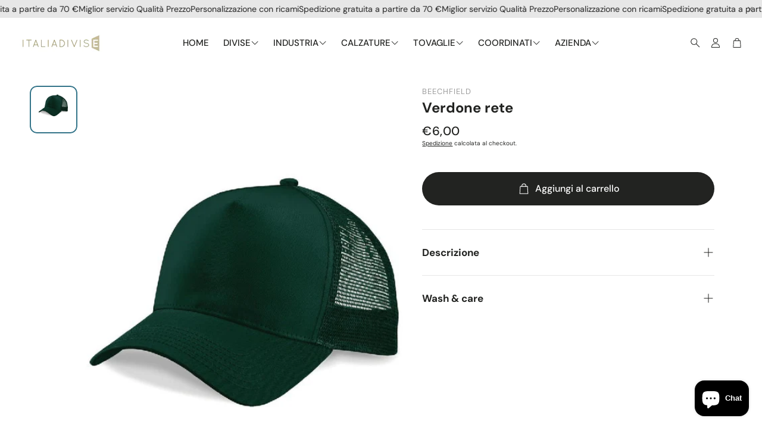

--- FILE ---
content_type: text/css
request_url: https://www.italiadivise.com/cdn/shop/t/7/assets/module-product-gallery.css?v=171829719229698124061769189779
body_size: 2012
content:
.wt-product__gallery{will-change:height,max-height;transition:max-height 2s,min-height 2s}@media (min-width: 900px){.wt-product__gallery{max-width:55%}[desktop-media-size=large] .wt-product__gallery{max-width:70%}}@media (min-width: 1800px){[desktop-media-size=large] .wt-product__gallery{max-width:75%}}.wt-product__gallery.loading [data-gallery]{opacity:0}.wt-product__gallery img{display:block;box-sizing:border-box}.wt-product__gallery [data-pswp-width]{outline-offset:-2px!important}.wt-product__gallery .wt-slider__slide,.wt-product__gallery .wt-slider__slide img{aspect-ratio:var(--slide-ratio)}.wt-product__gallery--single div[data-thumbs]{display:none}.wt-product__gallery--single .wt-slider__slide{width:100%}@media (min-width: 1200px){.wt-product__gallery--single .wt-masonry__wrapper{columns:1!important}}.wt-product__gallery--single.wt-product__gallery--carousel-vertical{padding-left:0}.wt-product__gallery--single.wt-product__gallery--carousel-horizontal{padding-bottom:0}.wt-product__gallery.loading{position:relative;overflow:hidden}.wt-product__gallery.loading [data-thumbs]{display:none}@media (max-width: 899px){[mobile-image-size=normal] .wt-product__gallery{margin-left:calc(var(--gap, 8px) * -2);margin-right:calc(var(--gap, 8px) * -2);overflow:hidden}[mobile-image-size=normal] .wt-product__gallery [data-gallery]{margin-left:0;margin-right:0}[mobile-image-size=normal] .wt-product__gallery [data-gallery] .swiper-scrollbar{width:calc(100% - calc(var(--gap, 8px) * 4))}[mobile-image-size=normal] .wt-product__gallery [data-gallery] .swiper-pagination,[mobile-image-size=normal] .wt-product__gallery [data-gallery] .card__badges{margin-left:calc(var(--gap, 8px) * 1)}[mobile-image-size=small] .wt-product__gallery{margin-left:calc(var(--gap, 8px) * -2);margin-right:calc(var(--gap, 8px) * -2);overflow:hidden}[mobile-image-size=small] .wt-product__gallery [data-gallery]{margin-left:calc(var(--gap, 8px) * 2);margin-right:calc(var(--gap, 8px) * 2);overflow:visible}}.wt-product__gallery .wt-slider__container{margin:0}.wt-product__gallery .wt-slider__container--thumbs{padding-left:0;padding-right:0}.wt-product__gallery .wt-slider__container--thumbs:not([data-thumbs-mobile]){display:none}@media (min-width: 900px){.wt-product__gallery .wt-slider__container--thumbs:not([data-thumbs-mobile]){display:block}}@media (min-width: 900px){.wt-product__gallery .wt-slider__container--thumbs{display:block;position:absolute}}.wt-product__gallery .wt-slider__container--thumbs .swiper-button-next{margin-right:calc(var(--gap, 8px) * 1)}.wt-product__gallery .wt-slider__container--thumbs .swiper-button-prev{margin-left:calc(var(--gap, 8px) * 1)}.wt-product__gallery .wt-slider__container--thumbs .swiper-slide{position:relative;border-radius:var(--border-radius);overflow:hidden}.wt-product__gallery .wt-slider__container--thumbs .swiper-slide:before{content:"";position:absolute;top:0;right:0;bottom:0;left:0;border:2px solid var(--color-links-active);opacity:0;transition:opacity .3s;border-radius:var(--border-radius)}.wt-product__gallery .wt-slider__container--thumbs .swiper-slide-thumb-active:before{opacity:1;z-index:1}.wt-product__gallery .wt-collage{--collage-gap: calc(var(--gap, 8px) * 1)}.wt-product__gallery .wt-collage__wrapper{display:flex;flex-wrap:wrap;column-gap:var(--collage-gap);row-gap:var(--collage-gap)}.wt-product__gallery .wt-collage__slide{display:flex}.wt-product__gallery .wt-collage__slide>a{display:flex;width:100%}@media (min-width: 1200px){.wt-product__gallery .wt-collage__slide img{border-radius:var(--border-radius)}}.wt-product__gallery .wt-collage__slide .wt-product__slide-media{overflow:hidden;border-radius:var(--border-radius)}.wt-product__gallery__loader{width:100%;justify-content:center;position:absolute;top:0;right:0;bottom:0;left:0;display:none}.wt-product__gallery__loader .spinner-ring{position:sticky;top:15%}.wt-product__gallery .wt-masonry{--masonry-gap: calc(var(--gap, 8px) * 1);--masonry-columns: 2}.wt-product__gallery .wt-masonry__wrapper{margin:0 auto;display:column;columns:var(--masonry-columns);gap:var(--masonry-gap)}.wt-product__gallery .wt-masonry__slide{display:flex;break-inside:avoid;margin-bottom:var(--masonry-gap)}.wt-product__gallery .swiper-wrapper{margin-bottom:calc(var(--gap, 8px) * 1)}@media (min-width: 1200px){.wt-product__gallery .swiper-scrollbar{display:none}}.wt-product__gallery .swiper-pagination{font-size:var(--font-base-size);font-family:var(--font-base);font-style:var(--font-base-style);font-weight:var(--font-base-weight);text-transform:var(--font-base-transform, none);letter-spacing:var(--font-base-letter-spacing, normal);line-height:var(--font-base-line-height, normal);font-size:12px;background-color:var(--color-background);padding:calc(var(--gap, 8px) * 1);position:absolute;bottom:calc(var(--gap, 8px) * 3);left:calc(var(--gap, 8px) * 1);z-index:1;width:auto;border-radius:var(--border-radius-button);border:1px solid var(--color-border)}@media (min-width: 900px){.wt-product__gallery .swiper-pagination{bottom:calc(var(--gap, 8px) * 2)}}@media (min-width: 1200px){.wt-product__gallery .swiper-pagination{display:none}}.wt-product__gallery--carousel-vertical .thumbs-list-item,.wt-product__gallery--carousel-horizontal .thumbs-list-item{outline-offset:-4px}.wt-product__gallery--carousel-vertical .wt-video__item,.wt-product__gallery--carousel-horizontal .wt-video__item{object-fit:cover}.wt-product__gallery--carousel-vertical .wt-product__slide-media,.wt-product__gallery--carousel-horizontal .wt-product__slide-media{border-radius:var(--border-radius);overflow:hidden}@media (min-width: 900px){.wt-product__gallery--carousel-vertical,.wt-product__gallery--carousel-horizontal{position:relative}.wt-product__gallery--carousel-vertical [data-gallery],.wt-product__gallery--carousel-horizontal [data-gallery]{display:flex;align-self:flex-start}.wt-product__gallery--carousel-vertical [data-gallery] .wt-slider__slide,.wt-product__gallery--carousel-horizontal [data-gallery] .wt-slider__slide,.wt-product__gallery--carousel-vertical [data-gallery] .wt-slider__slide img,.wt-product__gallery--carousel-horizontal [data-gallery] .wt-slider__slide img{aspect-ratio:var(--slide-ratio)}.wt-product__gallery--carousel-vertical[desktop-ratio=square] [data-gallery],.wt-product__gallery--carousel-horizontal[desktop-ratio=square] [data-gallery]{aspect-ratio:1}.wt-product__gallery--carousel-vertical[desktop-ratio=square] [data-gallery] .wt-slider__slide,.wt-product__gallery--carousel-horizontal[desktop-ratio=square] [data-gallery] .wt-slider__slide,.wt-product__gallery--carousel-vertical[desktop-ratio=square] [data-gallery] .wt-slider__slide img,.wt-product__gallery--carousel-horizontal[desktop-ratio=square] [data-gallery] .wt-slider__slide img{aspect-ratio:var(--aspect-ratio)}.wt-product__gallery--carousel-vertical[desktop-ratio=square] .wt-slider__container,.wt-product__gallery--carousel-horizontal[desktop-ratio=square] .wt-slider__container{margin-bottom:0}.wt-product__gallery--carousel-vertical[desktop-ratio=square] .wt-slider__slide>a,.wt-product__gallery--carousel-horizontal[desktop-ratio=square] .wt-slider__slide>a{width:100%}.wt-product__gallery--carousel-vertical[desktop-ratio=square] [data-swiper-slide] img,.wt-product__gallery--carousel-horizontal[desktop-ratio=square] [data-swiper-slide] img{height:100%}.wt-product__gallery--carousel-vertical[desktop-ratio=portrait] [data-gallery],.wt-product__gallery--carousel-horizontal[desktop-ratio=portrait] [data-gallery]{aspect-ratio:auto;padding-bottom:0}.wt-product__gallery--carousel-vertical[desktop-ratio=portrait] [data-gallery] .wt-slider__slide,.wt-product__gallery--carousel-horizontal[desktop-ratio=portrait] [data-gallery] .wt-slider__slide{aspect-ratio:var(--aspect-ratio)}.wt-product__gallery--carousel-vertical[desktop-ratio=portrait] [data-gallery] .wt-slider__slide a,.wt-product__gallery--carousel-horizontal[desktop-ratio=portrait] [data-gallery] .wt-slider__slide a{width:100%;display:block}.wt-product__gallery--carousel-vertical[desktop-ratio=portrait] [data-gallery] .wt-slider__slide img,.wt-product__gallery--carousel-horizontal[desktop-ratio=portrait] [data-gallery] .wt-slider__slide img{aspect-ratio:var(--aspect-ratio)}.wt-product__gallery--carousel-vertical[desktop-ratio=portrait] [data-swiper-slide] img,.wt-product__gallery--carousel-horizontal[desktop-ratio=portrait] [data-swiper-slide] img{height:100%}}.wt-product__gallery--carousel-vertical [data-swiper-slide],.wt-product__gallery--carousel-horizontal [data-swiper-slide]{display:flex}.wt-product__gallery--carousel-vertical [data-swiper-slide] img,.wt-product__gallery--carousel-horizontal [data-swiper-slide] img{display:block;object-fit:cover}.wt-product__gallery--carousel-vertical [data-swiper-slide] model-element,.wt-product__gallery--carousel-horizontal [data-swiper-slide] model-element{width:100%;height:100%;display:flex;align-items:center;justify-content:center}.wt-product__gallery--carousel-vertical [data-swiper-slide] model-element .model-media__container,.wt-product__gallery--carousel-horizontal [data-swiper-slide] model-element .model-media__container{width:100%;position:relative}.wt-product__gallery--carousel-vertical{justify-content:space-between;position:relative;min-height:var(--height-vertical-thumbs-gallery)}@media (min-width: 900px){.wt-product__gallery--carousel-vertical{flex-direction:row-reverse;gap:calc(var(--gap, 8px) * 2);position:relative}.wt-product__gallery--carousel-vertical [data-gallery]{padding-bottom:0!important}.wt-product__gallery--carousel-vertical [data-thumbs]{left:0}.wt-product__gallery--carousel-vertical [data-thumbs] [data-swiper-slide]>div{width:100%;height:100%}[desktop-ratio=original] .wt-product__gallery--carousel-vertical [data-thumbs] [data-swiper-slide]>div>img{object-fit:contain;height:100%}[desktop-ratio=portrait] .wt-product__gallery--carousel-vertical [data-thumbs] [data-swiper-slide]>div>img{height:100%;width:100%}}@media (min-width: 900px){.wt-product__gallery--carousel-vertical .wt-slider__container--thumbs{flex-shrink:0;width:calc(var(--gap, 8px) * 10);height:var(--height-vertical-thumbs-gallery--original);position:relative;padding-bottom:0;outline-offset:2px}.wt-product__gallery--carousel-vertical .wt-slider__container--thumbs:before,.wt-product__gallery--carousel-vertical .wt-slider__container--thumbs:after{content:"";display:block;position:absolute;left:0;width:100%;height:40px;z-index:10;pointer-events:none}.wt-product__gallery--carousel-vertical .wt-slider__container--thumbs:before{top:0;background:linear-gradient(to bottom,var(--color-background) 15%,rgba(255,255,255,0) 100%)}.wt-product__gallery--carousel-vertical .wt-slider__container--thumbs:after{bottom:0;background:linear-gradient(to top,var(--color-background) 5%,rgba(255,255,255,0) 100%)}.wt-product__gallery--carousel-vertical .wt-slider__container--thumbs.swiper-initialized:not(.swiper-thumbs-ready):before,.wt-product__gallery--carousel-vertical .wt-slider__container--thumbs.swiper-initialized:not(.swiper-thumbs-ready):after{display:none}.wt-product__gallery--carousel-vertical .wt-slider__container--thumbs.swiper-initialized.swiper-at-beginning:after{display:block}.wt-product__gallery--carousel-vertical .wt-slider__container--thumbs.swiper-initialized.swiper-at-beginning:before{display:none}.wt-product__gallery--carousel-vertical .wt-slider__container--thumbs.swiper-initialized.swiper-at-end:before{display:block}.wt-product__gallery--carousel-vertical .wt-slider__container--thumbs.swiper-initialized.swiper-at-end:after{display:none}.wt-product__gallery--carousel-vertical .wt-slider__container--thumbs.swiper-initialized.swiper-locked.swiper-thumbs-ready:before,.wt-product__gallery--carousel-vertical .wt-slider__container--thumbs.swiper-initialized.swiper-locked.swiper-thumbs-ready:after{display:none}[desktop-ratio=portrait] .wt-product__gallery--carousel-vertical .wt-slider__container--thumbs{height:var(--height-vertical-thumbs-gallery--portrait)}[desktop-ratio=square] .wt-product__gallery--carousel-vertical .wt-slider__container--thumbs{height:var(--height-vertical-thumbs-gallery--square)}[desktop-ratio=original] .wt-product__gallery--carousel-vertical .wt-slider__container--thumbs .wt-slider__slide{height:calc(var(--gap, 8px) * 10);display:flex;flex-shrink:0;align-items:center;justify-content:center}[desktop-ratio=original] .wt-product__gallery--carousel-vertical .wt-slider__container--thumbs .wt-slider__slide .wt-product__thumbnail-video{height:100%}[desktop-ratio=original] .wt-product__gallery--carousel-vertical .wt-slider__container--thumbs .wt-slider__slide .wt-product__thumbnail-video img{height:100%;object-fit:contain}.wt-product__gallery--carousel-vertical .wt-slider__container--thumbs img{height:auto;width:100%}.wt-product__gallery--carousel-vertical .wt-slider__container--thumbs .wt-slider__wrapper{margin-bottom:0}.wt-product__gallery--carousel-vertical .wt-slider__container--thumbs .wt-slider__nav-btn{left:50%;right:unset;top:unset;margin:0;transform:translate(-50%) rotate(90deg)}.wt-product__gallery--carousel-vertical .wt-slider__container--thumbs .swiper-slide{width:calc(var(--gap, 8px) * 10);height:auto}.wt-product__gallery--carousel-vertical .wt-slider__container--thumbs .swiper-button-next{margin-right:0;bottom:calc(var(--gap, 8px) * 1)}.wt-product__gallery--carousel-vertical .wt-slider__container--thumbs .swiper-button-prev{margin-left:0!important;top:calc(var(--gap, 8px) * 1)}}.wt-product__gallery--carousel-vertical .wt-slider__container--hero{width:100%;height:auto}@media (min-width: 900px){.wt-product__gallery--carousel-vertical .wt-slider__container--hero{height:100%;width:auto}}@media (min-width: 900px){.wt-product__gallery--carousel-horizontal .swiper{padding-bottom:0}}.wt-product__gallery--carousel-horizontal [data-thumbs]{bottom:0;margin-bottom:0;padding-bottom:0!important}.wt-product__gallery--carousel-horizontal [data-thumbs] .swiper-wrapper{margin-bottom:0}.wt-product__gallery--carousel-horizontal [data-thumbs] .wt-slider__slide{width:auto!important;height:calc(var(--gap, 8px) * 10)!important}.wt-product__gallery--carousel-horizontal [data-thumbs] .wt-slider__slide img{height:100%;width:100%}@media (min-width: 900px){body main .wt-product__gallery--carousel-horizontal{padding-bottom:calc(var(--gap, 8px) * 12)}}.wt-product__gallery--carousel-horizontal .wt-slider__container--thumbs{width:100%}@media (min-width: 900px){.wt-product__gallery--carousel-horizontal .wt-slider__container--thumbs{flex-shrink:0;width:100%;height:calc(var(--gap, 8px) * 10)}.wt-product__gallery--carousel-horizontal .wt-slider__container--thumbs img{height:100%;width:auto}}.wt-product__gallery--carousel-horizontal .wt-slider__container--thumbs .thumbs-list-item{aspect-ratio:var(--thumb-ratio, auto)}.wt-product__gallery--carousel-horizontal .wt-slider__container--thumbs .thumbs-list-item>div{width:100%;height:100%}.wt-product__gallery--collage{height:100%;position:relative}.wt-product__gallery--collage .wt-collage.loading .wt-product__gallery__loader{display:flex}.wt-product__gallery--collage [data-thumbs]{display:none}.wt-product__gallery--masonry{position:relative}@media (max-width: 1199px){.wt-product__gallery--masonry .swiper-wrapper--masonry{position:relative;width:100%;height:100%;z-index:1;display:flex;transition-property:transform;box-sizing:content-box}}.wt-product__gallery--masonry .wt-masonry.loading .wt-product__gallery__loader{display:flex}.wt-product__gallery--masonry [data-thumbs]{display:none}[desktop-layout=carousel-vertical] .wt-product__gallery [data-gallery] .wt-slider__slide,[desktop-layout=carousel-horizontal] .wt-product__gallery [data-gallery] .wt-slider__slide{border-radius:var(--border-radius);overflow:hidden}[desktop-layout=carousel-vertical] .wt-product__gallery [data-gallery] .wt-slider__slide img,[desktop-layout=carousel-horizontal] .wt-product__gallery [data-gallery] .wt-slider__slide img{border-radius:var(--border-radius)}@media (max-width: 899px){[mobile-image-size=normal] .wt-product__gallery [data-gallery] .wt-slider__slide,[mobile-image-size=normal] .wt-product__gallery [data-gallery] .wt-slider__slide img{border-radius:0}}.wt-product__gallery--odd .wt-collage__slide{width:calc(50% - var(--collage-gap) / 2);max-width:calc(50% - var(--collage-gap) / 2)}.wt-product__gallery--odd .wt-collage__slide:first-child{width:100%;max-width:100%}.wt-product__gallery--odd .wt-collage__slide:is(:last-child:nth-child(2n)){width:100%;max-width:100%}.wt-product__gallery--even .wt-collage__slide{width:calc(50% - var(--collage-gap) / 2);max-width:calc(50% - var(--collage-gap) / 2)}.wt-product__gallery--even .wt-collage__slide:first-child{width:100%;max-width:100%}.wt-product__gallery--even .wt-collage__slide:is(:last-child:nth-child(2n)){width:100%;max-width:100%}@media (max-width: 1199px){.wt-product__gallery--thumbs-mobile .wt-slider__scrollbar,.wt-product__gallery--thumbs-mobile .swiper-pagination{display:none}}@media (max-width: 899px){.wt-product__gallery--thumbs-mobile [data-thumbs-mobile]{margin-inline:calc(var(--gap, 8px) * 2);width:auto}.wt-product__gallery--thumbs-mobile [data-thumbs-mobile] .wt-slider__slide{width:auto;height:calc(var(--gap, 8px) * 10)!important}@supports (-webkit-touch-callout: none){.wt-product__gallery--thumbs-mobile [data-thumbs-mobile] .wt-slider__slide{aspect-ratio:1}}}@media (max-width: 899px) and (max-width: 899px){.is-safari-macos .wt-product__gallery--thumbs-mobile [data-thumbs-mobile] .wt-slider__slide{aspect-ratio:1}}@media (max-width: 899px){.wt-product__gallery--thumbs-mobile [data-thumbs-mobile] .wt-slider__slide img{height:100%;width:100%;object-fit:contain}}@media (max-width: 899px){.wt-product__gallery--thumbs-mobile [data-thumbs-mobile]{display:block}}model-element{width:100%;display:flex;flex-direction:column;align-items:center;justify-content:center}model-element .model-media__container{width:100%;position:relative}model-element .product__xr-button{box-sizing:border-box;width:calc(100% - 32px);display:flex;gap:12px;justify-content:center;align-items:center}@media (min-width: 900px){model-element .product__xr-button{display:none}}model-element .product__xr-button svg{width:24px;height:24px;stroke:var(--color-button-primary-text)}[desktop-layout=fashion] .gallery-fashion__progress-bar{display:none}[desktop-layout=fashion] .card__badges--product{margin-top:60px}@media (min-width: 1200px){[desktop-layout=fashion] .card__badges--product{margin-top:80px;margin-left:calc(var(--gap, 8px) * 2)}}@media (min-width: 900px){[desktop-layout=fashion] .wt-product__main{margin-top:80px}}@media (min-width: 1200px){[desktop-layout=fashion]{width:100%;max-width:100%;padding-top:0;padding-left:0;padding-right:0}[desktop-layout=fashion] .wt-product{gap:0}[desktop-layout=fashion] .wt-product__info{max-width:500px}[desktop-layout=fashion] .wt-product__main{width:50%;display:flex;align-items:center;justify-content:center}[desktop-layout=fashion] .wt-product__main .wt-collapse__trigger{padding-block:calc(var(--gap, 8px) * 1.5)}[desktop-layout=fashion] .wt-product__gallery{width:50%}[desktop-layout=fashion] .wt-product__gallery [data-thumbs]{display:block;position:fixed;width:40px;left:0;z-index:10;top:50%;transform:translate(8px,-50%);opacity:0;transition:opacity .3s ease-out,transform .3s ease-out}[desktop-layout=fashion] .wt-product__gallery [data-thumbs].finished{opacity:0!important;pointer-events:none}[dir=rtl] [desktop-layout=fashion] .wt-product__gallery [data-thumbs]{left:unset;right:0;transform:translate(-16px,-50%)}[desktop-layout=fashion] .wt-product__gallery [data-thumbs] .thumbs-list-item{cursor:pointer}[desktop-layout=fashion] .wt-product__gallery:hover [data-thumbs]{opacity:1}[desktop-layout=fashion] .wt-product__gallery .wt-masonry__wrapper{display:block;columns:1}[desktop-layout=fashion] .wt-masonry__slide{margin:0}[desktop-layout=fashion] .wt-masonry__slide video{display:block}[desktop-layout=fashion] .gallery-fashion__progress-bar{display:block;position:absolute;width:3px;top:0;bottom:0;height:100%;right:-11px;overflow:hidden}[desktop-layout=fashion] .gallery-fashion__progress-bar-indicator{position:absolute;top:0;left:0;width:100%;height:40px;background:#0009;border-radius:var(--border-radius)}[desktop-layout=fashion] gallery-section{margin-bottom:0}}@media (min-width: 2240px){[desktop-layout=fashion] .wt-product__gallery [data-thumbs]{left:calc((100svw - 2240px)/2)}}html{scroll-behavior:smooth}
/*# sourceMappingURL=/cdn/shop/t/7/assets/module-product-gallery.css.map?v=171829719229698124061769189779 */


--- FILE ---
content_type: text/css
request_url: https://www.italiadivise.com/cdn/shop/t/7/assets/section-shoppable-video.css?v=63482656312142480331769189779
body_size: 474
content:
.shoppable-product-card{display:flex;box-sizing:border-box;padding:calc(var(--gap, 8px) * 1);background:var(--color-background);color:var(--color-text);width:auto;min-height:125px;height:auto;z-index:10;opacity:1;visibility:visible;transform-origin:initial;transition:visibility .4s cubic-bezier(.75,0,.175,1),opacity .4s cubic-bezier(.75,0,.175,1),transform .4s cubic-bezier(.75,0,.175,1);border-radius:var(--border-radius);box-shadow:5px 5px 15px rgba(var(--color-text-rgb),.3);max-width:90vw;position:relative}@media (min-width: 900px){.shoppable-product-card{box-shadow:5px 5px 15px #0000004d;transition:visibility .5s;transition-delay:.5s}}.shoppable-product-card .wt-dot__link{gap:calc(var(--gap, 8px) * 2);width:100%}.shoppable-product-card .wt-dot__body{width:140px}@media (min-width: 900px){.shoppable-product-card .wt-dot__body{width:180px}}.shoppable-product-card .wt-dot__brand{font-size:calc(var(--font-base-size) * .65);padding-right:4px;word-wrap:break-word}[dir=rtl] .shoppable-product-card .wt-dot__brand{padding-right:0;padding-left:4px}.shoppable-product-card .wt-dot__title{display:-webkit-box;-webkit-line-clamp:2;-webkit-box-orient:vertical;overflow:hidden;text-overflow:ellipsis;white-space:normal;max-height:3em;padding-right:4px}[dir=rtl] .shoppable-product-card .wt-dot__title{padding-right:0;padding-left:4px}.shoppable-product-card .wt-dot__picture{position:static;width:fit-content;height:100%;margin-right:0}.shoppable-product-card .wt-dot__picture img{display:block}.shoppable-product-card .wt-dot__image{position:static;width:auto;box-sizing:border-box}.shoppable-product-card .wt-dot__brand,.shoppable-product-card .wt-dot__title,.shoppable-product-card .wt-dot__price{margin-top:6px}.shoppable-product-card__add-button{background:var(--color-button-secondary-background);color:var(--color-button-secondary-text);font-size:var(--font-button-size);font-family:var(--font-button);font-style:var(--font-button-style);font-weight:var(--font-button-weight);text-transform:var(--font-button-transform, none);letter-spacing:var(--font-button-letter-spacing, normal);text-align:center;display:inline-flex;justify-content:center;align-items:center;border:1px solid var(--color-button-secondary-border);border-radius:var(--border-radius-button);-webkit-appearance:none;cursor:pointer;transition:background .3s ease-in,color .3s ease-in;width:34px;height:34px;padding:0}.shoppable-product-card__add-button svg{width:20px;height:20px}.shoppable-product-card__add-button-container{display:flex;justify-content:center;align-items:center;padding-inline:12px}.shoppable-product-card--cross-sell{width:fit-content;max-width:87vw;box-shadow:none}@media (min-width: 600px){.shoppable-product-card--cross-sell{width:100%;max-width:390px}}@media (max-width: 399px){.shoppable-product-card--cross-sell .wt-dot__picture img{max-width:90px;max-height:90px}}@media (min-width: 600px){.shoppable-product-card--cross-sell .wt-dot__body{width:202px}}.shoppable-product-card--full{width:100%;max-width:none;margin-right:16px}@media (min-width: 600px){.shoppable-product-card--full .wt-dot__body{width:280px}}.shoppable-video__container{position:relative}.shoppable-video__container .hero__overlay{display:none}.shoppable-video__play-button{width:16px;height:16px;position:absolute;top:8px;left:10px;z-index:1}.shoppable-video__play-button-container{display:flex;padding:8px 0}.shoppable-video__control-button{display:flex;justify-content:center;align-items:center;width:40px;height:40px;padding:0;background-color:#00000040;border:none;-webkit-backdrop-filter:blur(3px);backdrop-filter:blur(3px);position:absolute;z-index:6;top:16px;left:16px}.shoppable-video__control-button--play .shoppable-video__icon-play,.shoppable-video__control-button--pause .shoppable-video__icon-pause{display:none}.shoppable-video__icon-play{width:20px;height:20px;color:#fff;fill:#fff}.shoppable-video__icon-play svg{width:20px;height:20px}.shoppable-video__icon-pause{width:20px;height:20px;color:#fff;fill:#fff}.shoppable-video__icon-pause svg{width:20px;height:20px}.shoppable-video__products{margin-top:-162px;width:100%;height:fit-content;display:flex;gap:8px;overflow-x:scroll;overflow-y:visible;padding:20px 24px 24px 10px;position:relative;z-index:1}[dir=rtl] .shoppable-video__products{flex-direction:row-reverse}@media (min-width: 900px){.shoppable-video__products{margin-top:-172px;scrollbar-width:none;-ms-overflow-style:none}.shoppable-video__products::webkit-scrollbar{display:none}}.shoppable-video__empty-product{flex-shrink:0;flex-grow:1;width:100%;display:none}@media (min-width: 400px){.shoppable-video__empty-product{display:block}}.shoppable-video__add-button,.shoppable-video__rewind-button{background:var(--color-button-secondary-background);color:var(--color-button-secondary-text);font-size:var(--font-button-size);font-family:var(--font-button);font-style:var(--font-button-style);font-weight:var(--font-button-weight);text-transform:var(--font-button-transform, none);letter-spacing:var(--font-button-letter-spacing, normal);height:var(--input-height);text-align:center;display:inline-flex;justify-content:center;align-items:center;border:1px solid var(--color-button-secondary-border);border-radius:var(--border-radius-button);-webkit-appearance:none;cursor:pointer;transition:background .3s ease-in,color .3s ease-in;width:34px;height:34px;padding:0}.shoppable-video__add-button svg{width:20px;height:20px}.shoppable-video__rewind-button{display:none}@media (min-width: 900px){.shoppable-video__rewind-button{display:flex;justify-content:center;align-items:center}}.shoppable-video__rewind-button:hover svg{fill:var(--color-button-secondary-text-hover)}.shoppable-video__rewind-button svg{fill:var(--color-button-secondary-text);width:20px;height:20px}.shoppable-video__buttons{display:flex;justify-content:center;align-items:center;padding-right:12px}[dir=rtl] .shoppable-video__buttons{padding-right:0;padding-left:12px}@media (min-width: 900px){.shoppable-video__buttons--column{flex-direction:column;justify-content:space-evenly}}
/*# sourceMappingURL=/cdn/shop/t/7/assets/section-shoppable-video.css.map?v=63482656312142480331769189779 */


--- FILE ---
content_type: text/css
request_url: https://www.italiadivise.com/cdn/shop/t/7/assets/simple-block.css?v=123149991779750558581769189779
body_size: -611
content:
.ui-spacer {
  border: 0;
  margin: 0;
  box-shadow: none;
  height: var(--ui-spacer-mobile-height);
  color: transparent;
  background-color: transparent;
}
@media (min-width: 900px) {
  .ui-spacer {
    height: var(--ui-spacer-desktop-height);
  }
}
/*# sourceMappingURL=simple-block.css.map */


--- FILE ---
content_type: text/css
request_url: https://www.italiadivise.com/cdn/shop/t/7/assets/section-video.css?v=121881536994903740991769189779
body_size: 120
content:
.wt-video{display:flex;flex-direction:column;max-width:var(--hero-max-width);margin:auto;overflow:hidden;border-radius:var(--border-radius)}.wt-video__overlay{position:absolute;top:0;right:0;bottom:0;left:0;z-index:1}.wt-video__overlay__controls{position:absolute;display:flex;gap:calc(var(--gap, 8px) * 1);right:calc(var(--gap, 8px) * 1);bottom:calc(var(--gap, 8px) * 1)}.wt-video__overlay__controls .shoppable-video__control-button,.wt-video__overlay__controls .wt-hero-video__sound-toggle{position:static}.wt-section__wrapper--full .wt-video{border-radius:0}@media (min-width: 900px){.wt-video{flex-direction:row}}.wt-video--rev{flex-direction:column-reverse}@media (min-width: 900px){.wt-video--rev{flex-direction:row-reverse}}.hero--video-background .wt-video--fullscreen.wt-video__movie--shopify-video{width:100vw;height:100vh}.wt-video__item{width:100%;flex-grow:1;flex-shrink:0;height:var(--section-height, 100%)}@media (min-width: 900px){.wt-video__item{height:var(--section-height-desk, 100%)}}.wt-video__item--second{width:100%;flex-grow:1;flex-shrink:0}.wt-video__item--over-video{width:100%;position:absolute;height:100%}[data-height=adapt_to_first_image] .wt-video__item--over-video{width:100%}@media (max-width: 899px){[data-mobile=video] .wt-video__item--over-video{position:absolute!important}}[data-content-position=over_image] .wt-video__item--over-video .hero__overlay{display:none}@media (max-width: 899px){[data-mobile=video] .wt-video__item.wt-video__movie--shopify-video{position:relative!important}[data-mobile=video] .wt-video__item.wt-video__movie--shopify-video video{display:block;height:var(--section-height, 100%)}}@media (max-width: 899px){[data-mobile=video] .wt-video__item--hero{display:none}}[data-content-position=over_video] .wt-video__item--hero .hero__overlay{display:none}.wt-video__item--bg{width:100%}@media (min-width: 900px){.wt-video__item{width:50%}.wt-video__item--bg{width:100%}}.wt-video__item.hero{border-radius:0}@media (max-width: 599px){.wt-video__section .hero__overlay{padding:24px}}.wt-video .hero__overlay{padding-top:calc(var(--gap, 8px) * 3)}@media (min-width: 900px){.wt-video .hero__overlay__content{width:85%}}.wt-video__movie{object-fit:cover;display:block;height:var(--section-height, auto)}@media (min-width: 900px){.wt-video__movie{display:block;height:var(--section-height-desk, auto)}}@media (max-width: 899px){.wt-video__movie{position:relative}}.hero--video-background .wt-video__movie--shopify-video{width:100%}.wt-video__movie--shopify-video .wt-video-hosted,.wt-video__movie--shopify-video .wt-video__movie__video-hosted-wrapper{position:relative;width:100%;height:100%}.wt-video__movie--shopify-video .wt-video-hosted:only-child{display:block!important}.wt-video__movie--shopify-video .wt-video-hosted--desktop{display:none}@media (min-width: 900px){.wt-video__movie--shopify-video .wt-video-hosted--desktop{display:block}}@media (min-width: 900px){.wt-video__movie--shopify-video .wt-video-hosted--mobile{display:none}}.wt-video__movie--shopify-video video{width:100%;height:100%;object-fit:cover;display:block}@media (max-width: 899px){.wt-video__movie .mobile-hidden{display:none}}@media (min-width: 900px){.wt-video__movie .desktop-hidden{display:none}}.wt-video[data-mobile=video]{position:relative}@media (max-width: 899px){.wt-video[data-mobile=video] .wt-video__item{position:relative;z-index:1}.wt-video[data-mobile=video] .wt-video__movie{position:absolute;display:block;z-index:0;width:100%}.wt-video[data-mobile=video] .wt-video__iframe{position:static;display:block;height:var(--section-height, auto)}}@media (max-width: 899px){.wt-video[data-mobile=hero] .wt-video__movie{display:none}}@media (min-width: 900px){.wt-video[data-height=adapt_to_first_image] .wt-video__movie{position:relative}.wt-video[data-height=adapt_to_first_image] .wt-video__movie video{position:absolute}}page-header-image-video{display:block}page-header-image-video .shoppable-video__control-button,page-header-image-video .wt-hero-video__sound-toggle{top:unset;bottom:calc(var(--gap, 8px) * 2)}page-header-image-video .hero__overlay__content{margin-top:var(--top-header-space, 0)}
/*# sourceMappingURL=/cdn/shop/t/7/assets/section-video.css.map?v=121881536994903740991769189779 */


--- FILE ---
content_type: text/css
request_url: https://www.italiadivise.com/cdn/shop/t/7/assets/section-scrolling-text-banner.css?v=80397490579397630341769189779
body_size: -392
content:
.wt-scrolling-text-banner{display:block}.wt-scrolling-text-banner .hero__overlay{padding-inline:0!important;width:100%}.wt-scrolling-text-banner .hero__overlay__content{width:100%;padding-inline:0!important;border-radius:0!important}.wt-scrolling-text-banner .hero__overlay__content .hero__button{margin-inline:calc(var(--gap, 8px) * 2)}@media (min-width: 900px){.wt-scrolling-text-banner .hero__overlay__content .hero__button{margin-inline:calc(var(--gap, 8px) * 4)}}.wt-scrolling-text-banner .hero__pic--no-img{height:var(--section-height, 100%);display:block!important}@media (min-width: 900px){.wt-scrolling-text-banner .hero__pic--no-img{height:var(--section-height-desk, 100%)}}.wt-scrolling-text-banner .hero__title{display:flex;border-radius:0!important;max-width:100%!important}.wt-scrolling-text-banner .hero__title{position:relative;overflow:hidden;width:100%}.wt-scrolling-text-banner .scrolling-wrapper{display:flex;animation:scroll-left linear infinite;will-change:transform}.wt-scrolling-text-banner .hero__title{overflow:hidden;position:relative}.wt-scrolling-text-banner .scrolling-container{display:flex;position:relative}.wt-scrolling-text-banner .scrolling-wrapper{display:flex;flex-shrink:0;animation:scroll-left linear infinite}.wt-scrolling-text-banner .scrolling-text{white-space:nowrap}@keyframes scroll-left{0%{transform:translate(0)}to{transform:translate(-100%)}}
/*# sourceMappingURL=/cdn/shop/t/7/assets/section-scrolling-text-banner.css.map?v=80397490579397630341769189779 */


--- FILE ---
content_type: text/javascript
request_url: https://www.italiadivise.com/cdn/shop/t/7/assets/search-drawer.js?v=165800946464507209751769189779
body_size: 1050
content:
class DrawerSearchSection extends HTMLElement{constructor(){super(),this.isOpen=!1,this.drawerClass="wt-drawer-search",this.drawer=document.querySelector(`.${this.drawerClass}`),this.classDrawerActive=`${this.drawerClass}--active`,this.pageOverlayClass="search-overlay",this.activeOverlayBodyClass=`${this.pageOverlayClass}-on`,this.body=document.body,this.triggerQuery=[".wt-header__search-trigger",".wt-header__search__close",".search-results__terms"].join(", "),this.triggers=()=>document.querySelectorAll(this.triggerQuery),this.cachedResults={},this.input=this.querySelector('input[name="q"]'),this.clearButton=this.querySelector(".wt-header__search__clear-button"),this.closeButton=this.querySelector(".wt-header__search__close"),this.predictiveSearchResults=this.querySelector("[data-predictive-search]"),this.searchProperties=this.dataset.searchProperties,this.mainTrigger=this.querySelector(".wt-header__search-trigger"),this.emptyAnnouncement=this.querySelector(".search-empty"),this.searchResultTop=this.querySelector(".search-result-top"),this.isVisibleClearButton=!1,this.saveSuggestionMenuInDesignMode=this.saveSuggestionMenuInDesignMode.bind(this),this.isPredictiveSearchAvailable=this.hidePredictiveSearch(),this.isPredictiveSearchEnabled=this.dataset.enablePredictiveSearch==="true",this.setupEventListeners(),this.toggleTabindexElements=[this.input,this.closeButton],this.suggestionMenuContent=this.querySelector(".search-result-top").cloneNode(!0),this.timeOut=null,this.init()}getFocusableElements(){const focusableElementsSelector="button, [href], input:not([type='hidden']), select, [tabindex]",focusableElements=()=>Array.from(this.querySelectorAll(focusableElementsSelector)).filter(el=>!el.hasAttribute("disabled")&&el.tabIndex>=0);return{focusableElements,first:focusableElements()[0],last:focusableElements()[focusableElements().length-1]}}onToggle(){this.hasAttribute("open")?(this.removeAttribute("open"),setTabindex(this.toggleTabindexElements,"-1"),setTabindex([this.mainTrigger],"0"),this.isOpen=!1,setTimeout(()=>{this.mainTrigger.focus()},0)):(this.setAttribute("open",""),setTabindex(this.toggleTabindexElements,"0"),setTabindex([this.mainTrigger],"-1"),this.input.focus(),this.input.setSelectionRange(this.input.value.length,this.input.value.length),this.isOpen=!0)}toggleDrawerClasses(){this.onToggle(),this.drawer.classList.toggle(this.classDrawerActive),this.body.classList.toggle(this.activeOverlayBodyClass)}init(){this.triggers().forEach(trigger=>{trigger.addEventListener("click",e=>{e.preventDefault(),this.toggleDrawerClasses()})}),this.clearButton.addEventListener("click",()=>{this.input.value="",this.clearButton.style.display="none",this.isVisibleClearButton=!1,this.clearResults()}),this.addEventListener("keydown",e=>{const isTabPressed=e.key==="Tab"||e.keyCode===9||e.code==="Tab",{first,last}=this.getFocusableElements();(e.key==="Escape"||e.keyCode===27||e.code==="Escape")&&this.isOpen&&this.toggleDrawerClasses(),isTabPressed&&this.isOpen&&(e.shiftKey&&document.activeElement===first?(last.focus(),e.preventDefault()):!e.shiftKey&&document.activeElement===last&&(first.focus(),e.preventDefault()))}),this.input.addEventListener("input",()=>{this.input.value.length>0&&!this.isVisibleClearButton?(this.clearButton.style.display="flex",this.clearButton.setAttribute("tabindex","0"),this.isVisibleClearButton=!0):this.input.value.length===0&&this.isVisibleClearButton&&(this.clearButton.style.display="none",this.clearButton.setAttribute("tabindex","-1"),this.isVisibleClearButton=!1)})}hidePredictiveSearch(){const featuresTag=document.getElementById("shopify-features");return!(featuresTag&&JSON.parse(featuresTag.textContent).predictiveSearch===!1)}setupEventListeners(){this.querySelector("form.store-search-form").addEventListener("submit",this.onFormSubmit.bind(this)),this.isPredictiveSearchAvailable&&this.isPredictiveSearchEnabled&&this.input.addEventListener("input",debounce(event=>{this.onChange(event)},300).bind(this)),Shopify.designMode&&document.addEventListener("shopify:section:load",this.saveSuggestionMenuInDesignMode)}saveSuggestionMenuInDesignMode(){this.body.classList.contains(this.activeOverlayBodyClass)&&this.drawer.classList.toggle(this.classDrawerActive)}getQuery(){return this.input.value.trim()}onChange(){const searchTerm=this.getQuery();searchTerm.length?(this.getSearchResults(searchTerm),this.removeAttribute("empty")):this.clearResults()}onFormSubmit(event){(!this.getQuery().length||this.querySelector('[aria-selected="true"] a'))&&event.preventDefault()}getSearchResults(searchTerm){const queryKey=searchTerm.replace(" ","-").toLowerCase();if(this.setLiveRegionLoadingState(),this.cachedResults[queryKey]){this.renderSearchResults(this.cachedResults[queryKey]);return}fetch(`${routes.predictive_search_url}?q=${encodeURIComponent(searchTerm)}&${encodeURIComponent("resources[type]")}=product,page,article,collection,query&${encodeURIComponent("resources[limit_scope]")}=each&${encodeURIComponent("resources[limit]")}=6&${encodeURIComponent("resources[options][fields]")}=${encodeURIComponent(this.searchProperties)}&section_id=predictive-search`).then(response=>{if(!response.ok)throw new Error(response.status);return response.text()}).then(text=>{const resultsMarkup=new DOMParser().parseFromString(text,"text/html").querySelector("#shopify-section-predictive-search").innerHTML;this.cachedResults[queryKey]=resultsMarkup,this.renderSearchResults(resultsMarkup)}).catch(error=>{throw error})}setLiveRegionLoadingState(){this.statusElement=this.statusElement||this.querySelector(".predictive-search-status"),this.loadingText=this.loadingText||this.getAttribute("data-loading-text"),this.setLiveRegionText(this.loadingText),this.setAttribute("loading",!0)}setLiveRegionText(statusText){this.statusElement.setAttribute("aria-hidden","false"),this.statusElement.textContent=statusText,this.timeOut=setTimeout(()=>{this.statusElement.setAttribute("aria-hidden","true")},1e3)}renderSearchResults(resultsMarkup){this.predictiveSearchResults.innerHTML=resultsMarkup,this.setAttribute("results",!0),this.setLiveRegionResults()}setLiveRegionResults(){this.removeAttribute("loading"),this.setLiveRegionText(this.querySelector("[data-predictive-search-live-region-count-value]")?.textContent)}clearResults(){this.input.value="",this.removeAttribute("results"),this.setAttribute("empty",!0),this.statusElement.innerHTML=this.suggestionMenuContent.innerHTML||"",clearTimeout(this.timeOut),setTimeout(()=>{this.statusElement.removeAttribute("aria-hidden")},300)}}customElements.define("search-drawer",DrawerSearchSection);
//# sourceMappingURL=/cdn/shop/t/7/assets/search-drawer.js.map?v=165800946464507209751769189779


--- FILE ---
content_type: text/javascript
request_url: https://www.italiadivise.com/cdn/shop/t/7/assets/notification-popup.js?v=161591328620587216361769189779
body_size: -220
content:
class NotificationPopup extends HTMLElement{connectedCallback(){this.popup=document.querySelector(".not-pu-section"),this.popup&&(this.closeBtn=this.popup.querySelector(".newsletter__close-btn"),this.hasSubscription=this.dataset.hasSubscription==="true",this.delay=Number(this.dataset.delay)||0,this.cookie=document.cookie.includes("hideNotificationPopup=true"),!(this.hasSubscription||this.cookie)&&(setTimeout(()=>{this.popup.classList.remove("hidden"),this.popup.classList.add("wt-popup-fade-in")},this.delay*1e3),this.closeBtn.addEventListener("click",()=>{this.popup.classList.add("hidden"),this.setCookie("hideNotificationPopup","true",7)})))}setCookie(name,value,days){const date=new Date;date.setTime(date.getTime()+days*24*60*60*1e3);const expires=`expires=${date.toUTCString()}`;document.cookie=`${name}=${value};${expires};path=/`}}customElements.define("notification-popup",NotificationPopup);
//# sourceMappingURL=/cdn/shop/t/7/assets/notification-popup.js.map?v=161591328620587216361769189779


--- FILE ---
content_type: text/javascript
request_url: https://www.italiadivise.com/cdn/shop/t/7/assets/scrolling-text-banner.js?v=49273406416254809081769189779
body_size: 49
content:
customElements.get("scrolling-text-banner")||customElements.define("scrolling-text-banner",class extends HTMLElement{constructor(){super(),this.spacing=20,this.speedFactor=10,this.speed=100,this.mobileBreakpoint=600,this.mobileSpeedFactor=.7,this.resizeObserver=null}connectedCallback(){this.spacing=parseInt(this.getAttribute("data-spacing"))||this.spacing;const speedInput=parseInt(this.getAttribute("data-speed"))||5;this.speed=this.mapSpeed(speedInput),this.mobileSpeedFactor=parseFloat(this.getAttribute("data-mobile-speed-factor"))||this.mobileSpeedFactor,this.initializeScrollingText(),this.observeResizing()}disconnectedCallback(){this.resizeObserver&&this.resizeObserver.disconnect()}mapSpeed(input){return 30+270*((input-1)/9)}getAdjustedSpeed(){return window.innerWidth<this.mobileBreakpoint?this.speed*this.mobileSpeedFactor:this.speed}initializeScrollingText(){const heroTitle=this.querySelector(".hero__title");if(!heroTitle){console.error("No `.hero__title` element found inside the scrolling-text-banner component.");return}const textContent=heroTitle.textContent.trim();if(!textContent){console.error("No text content found inside the `.hero__title` element.");return}heroTitle.innerHTML="";const scrollingContainer=document.createElement("div");scrollingContainer.classList.add("scrolling-container"),heroTitle.appendChild(scrollingContainer);for(let i=0;i<2;i++){const wrapper=document.createElement("div");wrapper.classList.add("scrolling-wrapper");for(let j=0;j<10;j++){const textWrapper=document.createElement("div");textWrapper.classList.add("scrolling-text"),textWrapper.textContent=textContent,textWrapper.style.marginRight=`${this.spacing}px`,wrapper.appendChild(textWrapper)}scrollingContainer.appendChild(wrapper)}this.setAnimationSpeed(scrollingContainer)}setAnimationSpeed(scrollingContainer){requestAnimationFrame(()=>{const wrappers=scrollingContainer.querySelectorAll(".scrolling-wrapper");if(wrappers.length!==2)return;const wrapperWidth=wrappers[0].offsetWidth,adjustedSpeed=this.getAdjustedSpeed(),duration=wrapperWidth/adjustedSpeed;scrollingContainer.style.width=`${wrapperWidth*2}px`,wrappers.forEach((wrapper,index)=>{wrapper.style.animationDuration=`${duration}s`,wrapper.style.animationDelay=`${-index*duration}s`})})}observeResizing(){const heroTitle=this.querySelector(".hero__title");heroTitle&&(this.resizeObserver=new ResizeObserver(()=>{this.recalculateAnimation()}),this.resizeObserver.observe(heroTitle))}recalculateAnimation(){const scrollingContainer=this.querySelector(".scrolling-container");scrollingContainer&&this.setAnimationSpeed(scrollingContainer)}});
//# sourceMappingURL=/cdn/shop/t/7/assets/scrolling-text-banner.js.map?v=49273406416254809081769189779


--- FILE ---
content_type: text/javascript
request_url: https://www.italiadivise.com/cdn/shop/t/7/assets/add-to-recently-viewed.js?v=62859981703951406811769189779
body_size: -325
content:
if(!customElements.get("add-to-recently-viewed")){const addToRecentlyViewed=(handle,STORAGE_KEY)=>{if(!handle)return;let list;try{list=JSON.parse(localStorage.getItem(STORAGE_KEY))||[],Array.isArray(list)||(list=[])}catch{list=[]}list=list.filter(h=>h!==handle),list.unshift(handle),list.length>24&&(list=list.slice(0,24)),localStorage.setItem(STORAGE_KEY,JSON.stringify(list))};customElements.define("add-to-recently-viewed",class extends HTMLElement{constructor(){super()}connectedCallback(){this.init()}init(){const STORAGE_KEY="recently_viewed_handles_"+this.dataset.shopId,handle=this.dataset.handle||this.getAttribute("handle");addToRecentlyViewed(handle,STORAGE_KEY)}})}
//# sourceMappingURL=/cdn/shop/t/7/assets/add-to-recently-viewed.js.map?v=62859981703951406811769189779


--- FILE ---
content_type: text/javascript
request_url: https://www.italiadivise.com/cdn/shop/t/7/assets/localization-drawer.js?v=172087887570331147461769189779
body_size: 813
content:
class LocalizationDrawer extends HTMLElement{constructor(){super(),this.drawerClass="wt-localization-drawer",this.drawer=this,this.classDrawerActive=`${this.drawerClass}--open`,this.pageOverlayClass="wt-localization-drawer-overlay",this.activeOverlayBodyClass=`${this.pageOverlayClass}-on`,this.body=document.body,this.triggerQuery=[".wt-localization-trigger",".wt-localization-drawer__close",`.${this.pageOverlayClass}`].join(", "),this.isOpen=!1,this.mainTrigger=document.querySelector(".wt-header__localization-trigger")||null,this.lastOpenerEl=null,this.selectors={tabContent:".wt-localization-drawer__tab__content",activeTabContent:".wt-localization-drawer__tab__content.is-active",focusable:'a[href], button:not([disabled]), input:not([disabled]):not([type="hidden"]), select:not([disabled]), textarea:not([disabled]), [tabindex]:not([tabindex="-1"])'}}connectedCallback(){this.init(),this.inert=!0,this.setAttribute("aria-hidden","true")}storeOpenerElement(triggerEl){const candidate=triggerEl||document.activeElement;candidate&&candidate instanceof HTMLElement?this.lastOpenerEl=candidate:this.lastOpenerEl=null}restoreFocusToOpener(){const el=this.lastOpenerEl;if(!el||!document.contains(el)||el.hasAttribute("disabled"))return!1;try{return el.focus(),this.lastOpenerEl=null,!0}catch{return!1}}getGlobalFocusableElements(){return Array.from(this.querySelectorAll(this.selectors.focusable)).filter(el=>!(el.offsetParent===null||el.closest(this.selectors.tabContent)))}getActiveTabFocusableElements(){const activePanel=this.querySelector(this.selectors.activeTabContent);return activePanel?Array.from(activePanel.querySelectorAll(this.selectors.focusable)).filter(el=>el.offsetParent!==null):[]}getAllowedFocusableElements(){return[...this.getGlobalFocusableElements(),...this.getActiveTabFocusableElements()]}temporaryHideFocusVisible(){document.body.classList.add("no-focus-visible"),setTimeout(()=>{document.body.classList.remove("no-focus-visible")},200)}onToggle(){if(this.hasAttribute("open"))this.removeAttribute("open"),this.isOpen=!1,this.inert=!0,this.setAttribute("aria-hidden","true"),requestAnimationFrame(()=>{!this.restoreFocusToOpener()&&this.mainTrigger&&this.mainTrigger.focus()});else{this.setAttribute("open",""),this.isOpen=!0,this.inert=!1,this.setAttribute("aria-hidden","false");const closeBtn=this.querySelector(".wt-localization-drawer__close");closeBtn&&closeBtn.focus()}this.temporaryHideFocusVisible()}toggleDrawerClasses(){this.onToggle(),this.drawer.classList.toggle(this.classDrawerActive),this.body.classList.toggle(this.activeOverlayBodyClass)}setActiveTab(tabKey){const tabTriggers=this.querySelectorAll(".wt-localization-drawer__tab__trigger"),tabContents=this.querySelectorAll(".wt-localization-drawer__tab__content");tabTriggers.forEach(t=>t.classList.remove("wt-localization-drawer__tab__trigger--active")),tabContents.forEach(c=>c.classList.remove("is-active"));const matchingTrigger=this.querySelector(`[data-tab-target="${tabKey}"]`);matchingTrigger&&matchingTrigger.classList.add("wt-localization-drawer__tab__trigger--active");const matchingContent=this.querySelector(`[data-tab-content="${tabKey}"]`);matchingContent&&matchingContent.classList.add("is-active")}init(){this.addEventListener("keydown",e=>{if(!this.isOpen)return;const isTab=e.key==="Tab"||e.keyCode===9||e.code==="Tab";if((e.key==="Escape"||e.keyCode===27||e.code==="Escape")&&(e.preventDefault(),this.toggleDrawerClasses()),!isTab)return;const focusables=this.getAllowedFocusableElements();if(!focusables.length)return;const first=focusables[0],last=focusables[focusables.length-1];if(!focusables.includes(document.activeElement)){e.preventDefault(),first.focus();return}e.shiftKey&&document.activeElement===first?(e.preventDefault(),last.focus()):!e.shiftKey&&document.activeElement===last&&(e.preventDefault(),first.focus())}),document.querySelectorAll(this.triggerQuery).forEach(trigger=>{trigger.addEventListener("click",e=>{e.preventDefault(),this.storeOpenerElement(e.currentTarget);const openTab=trigger.dataset.openDrawer;openTab&&this.setActiveTab(openTab),this.toggleDrawerClasses()})});const searchInput=this.querySelector(".wt-localization-drawer__search-country__input");searchInput&&searchInput.addEventListener("input",()=>{const searchValue=searchInput.value.toLowerCase().trim();this.querySelectorAll(".country-selector__item").forEach(item=>{const countryName=(item.dataset.filterName||"").toLowerCase();item.style.display=countryName.includes(searchValue)?"":"none"})});const tabTriggers=this.querySelectorAll(".wt-localization-drawer__tab__trigger"),tabContents=this.querySelectorAll(".wt-localization-drawer__tab__content");tabTriggers.forEach(trigger=>{trigger.addEventListener("click",e=>{e.preventDefault(),tabTriggers.forEach(t=>t.classList.remove("wt-localization-drawer__tab__trigger--active")),tabContents.forEach(c=>c.classList.remove("is-active")),trigger.classList.add("wt-localization-drawer__tab__trigger--active");const targetKey=trigger.dataset.tabTarget,matchedContent=this.querySelector(`[data-tab-content="${targetKey}"]`);matchedContent&&matchedContent.classList.add("is-active")})});const countryForm=document.querySelector("#DrawerCountryForm");if(countryForm){const countryInput=countryForm.querySelector('[name="country_code"]');this.querySelectorAll(".country-selector__trigger").forEach(link=>{link.addEventListener("click",e=>{e.preventDefault(),countryInput.value=link.dataset.value,countryForm.submit()})})}const languageForm=this.querySelector("form#DrawerLanguageForm");languageForm&&languageForm.querySelectorAll('input[name="language_code"]').forEach(radio=>{radio.addEventListener("change",()=>{languageForm.submit()})})}}customElements.define("localization-drawer",LocalizationDrawer);
//# sourceMappingURL=/cdn/shop/t/7/assets/localization-drawer.js.map?v=172087887570331147461769189779
